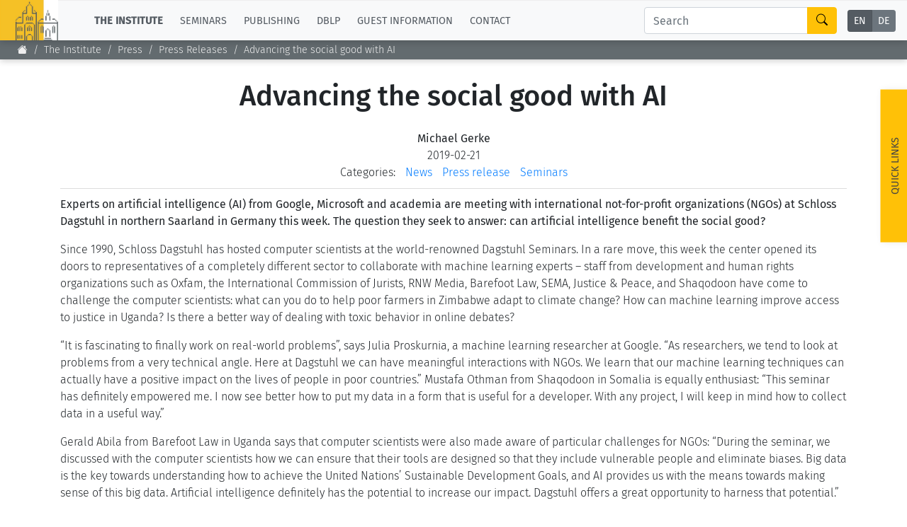

--- FILE ---
content_type: text/html;charset=UTF-8
request_url: https://www.dagstuhl.de/en/institute/press/press-releases/2019/advancing-the-social-good-with-ai
body_size: 7935
content:
<!DOCTYPE html><html lang="en"><head><meta charset="UTF-8" /><title>Advancing the social good with AI</title><meta name="description" content="Advancing the social good with AI" /><meta name="keywords" content="" /><meta name="robots" content="index,follow" /><link rel="canonical" href="https://www.dagstuhl.de/en/institute/news/2019/advancing-the-social-good-with-ai" /><link rel="alternate" hreflang="x-default" href="https://www.dagstuhl.de/institute/news/2019/advancing-the-social-good-with-ai" /><link rel="alternate" hreflang="de" href="https://www.dagstuhl.de/de/institute/news/2019/advancing-the-social-good-with-ai" /><script type="application/ld+json">{"@context":"http:\/\/schema.org\/","@type":"BreadcrumbList","itemListElement":[{"@type":"ListItem","position":1,"name":"Home","item":"https:\/\/www.dagstuhl.de\/"},{"@type":"ListItem","position":2,"name":"The Institute","item":"https:\/\/www.dagstuhl.de\/"},{"@type":"ListItem","position":3,"name":"Press","item":"https:\/\/www.dagstuhl.de\/en\/institute\/press"},{"@type":"ListItem","position":4,"name":"Press Releases","item":"https:\/\/www.dagstuhl.de\/en\/institute\/press\/press-releases"}]}</script><meta http-equiv="x-ua-compatible" content="ie=edge" /><meta name="viewport" content="width=device-width, initial-scale=1.0" /><meta name="copyright" content="Schloss Dagstuhl - Leibniz-Zentrum für Informatik GmbH, 66687 Wadern" /><meta name="author" content="Schloss Dagstuhl - Leibniz-Zentrum für Informatik GmbH, 66687 Wadern" /><meta name="revisit-after" content="10" /><meta name="DC.Description" content="Schloss Dagstuhl - Leibniz-Zentrum für Informatik GmbH (LZI), Wadern" /><meta name="DC.Subject" content="LZI,Schloss,Dagstuhl,Wadern,Informatik,Forschung" /><meta name="DC.Rights" content="Schloss Dagstuhl - Leibniz-Zentrum für Informatik GmbH, 66687 Wadern" /><meta name="DC.Creator" content="Schloss Dagstuhl - Leibniz-Zentrum für Informatik GmbH, 66687 Wadern" /><link rel="schema.dc" href="http://purl.org/metadata/dublin_core_elements" /><link rel="icon" href="/_Resources/Static/Packages/Dagstuhl.Site/Frontend/favicon.ico?v2" type="image/x-icon" /><link rel="stylesheet" href="https://www.dagstuhl.de/_Resources/Static/Packages/Dagstuhl.Site/Frontend/bootstrap/bootstrap.min.css?bust=8ed2d635" media="all" /><link rel="stylesheet" href="https://www.dagstuhl.de/_Resources/Static/Packages/Dagstuhl.Site/Frontend/slick/slick-1.8.1.min.css?bust=17de6d74" media="all" /><script src="https://www.dagstuhl.de/_Resources/Static/Packages/Dagstuhl.Site/Frontend/jquery/jquery-3.5.1.slim.min.js?bust=cf8d9821"></script><script defer src="https://www.dagstuhl.de/_Resources/Static/Packages/Dagstuhl.Site/Frontend/bootstrap/bootstrap.bundle.min.js?bust=0363cb58"></script><script defer src="https://www.dagstuhl.de/_Resources/Static/Packages/Dagstuhl.Site/Frontend/js/mark.min.js?bust=33fff94c"></script><script defer src="https://www.dagstuhl.de/_Resources/Static/Packages/Dagstuhl.Site/Frontend/js/cookie.min.js?bust=66615816"></script><script defer src="https://www.dagstuhl.de/_Resources/Static/Packages/Dagstuhl.Site/Frontend/slick/slick-1.8.1.min.js?bust=3b41b3bc"></script><link rel="stylesheet" href="https://www.dagstuhl.de/_Resources/Static/Packages/Dagstuhl.Site/Frontend/index.css?bust=60367462?h=60367462" /></head><body class><nav class="navbar main navbar-expand-lg navbar-light bg-light d-print-none" role="navigation"><a class="navbar-brand" href="/"><img class="lzi-logo" width="83" height="61" src="https://www.dagstuhl.de/_Resources/Static/Packages/Dagstuhl.Site/Frontend/images/LZI-Logo.jpg?bust=b988b355" alt="Schloss Dagstuhl - LZI - Logo" /></a><button class="navbar-toggler" type="button" data-toggle="collapse" data-target="#navbarSupportedContent" aria-controls="navbarSupportedContent" aria-expanded="false" aria-label="Toggle navigation"><span class="navbar-toggler-icon"></span></button><div class="collapse navbar-collapse" id="navbarSupportedContent"><ul class="navbar-nav mr-auto"><li class="nav-item dropdown active"><a href="#" class="nav-link dropdown-toggle" role="button" data-toggle="dropdown" aria-haspopup="true" aria-expanded="false">The Institute</a><div class="dropdown-menu" aria-labelledby="navbarDropdown"><a href="/" class="dropdown-item link-node"><b>Overview</b></a><div class="dropdown-divider"></div><a href="/en/institute/news" class="dropdown-item link-node">News</a><a href="/en/institute/organization" class="dropdown-item link-node">Concept and Organization</a><a href="/en/institute/team" class="dropdown-item link-node">Team</a><a href="/en/institute/committees" class="dropdown-item link-node">Bodies and Boards</a><a href="/en/institute/funding-and-financing" class="dropdown-item link-node">Funding and Financing</a><a href="/en/institute/projects" class="dropdown-item link-node">Projects</a><a href="/en/institute/press" class="dropdown-item link-node">Press</a><a href="/en/institute/dagstuhls-impact" class="dropdown-item link-node">Dagstuhl's Impact</a><a href="/en/institute/jobs" class="dropdown-item link-node">Jobs</a><a href="/en/institute/gender-equality" class="dropdown-item link-node">Gender Equality</a><a href="/en/institute/ethics" class="dropdown-item link-node">Good Scientific Practice</a><a href="/en/institute/code-of-conduct" class="dropdown-item link-node">Code of Conduct</a></div></li><li class="nav-item dropdown normal"><a href="#" class="nav-link dropdown-toggle" role="button" data-toggle="dropdown" aria-haspopup="true" aria-expanded="false">Seminars</a><div class="dropdown-menu" aria-labelledby="navbarDropdown"><a href="/en/seminars" class="dropdown-item link-node"><b>Overview</b></a><div class="dropdown-divider"></div><a href="/en/seminars/seminar-calendar" class="dropdown-item link-node">Seminar Calendar</a><a href="/en/seminars/news" class="dropdown-item link-node">Seminar News</a><a href="/en/seminars/team" class="dropdown-item link-node">Seminar Team</a><a href="/en/seminars/dagstuhl-seminars" class="dropdown-item link-node">Dagstuhl Seminars</a><a href="/en/seminars/dagstuhl-perspectives" class="dropdown-item link-node">Dagstuhl Perspectives</a><a href="/en/seminars/gi-dagstuhl-seminars" class="dropdown-item link-node">GI-Dagstuhl Seminars</a><a href="/en/seminars/summer-schools" class="dropdown-item link-node">Summer Schools</a><a href="/en/seminars/research-meetings" class="dropdown-item link-node">Research Meetings</a><a href="/en/seminars/research-guests" class="dropdown-item link-node">Research Guests</a><a href="/en/seminars/ethics" class="dropdown-item link-node">Good Scientific Practice</a></div></li><li class="nav-item dropdown normal"><a href="#" class="nav-link dropdown-toggle" role="button" data-toggle="dropdown" aria-haspopup="true" aria-expanded="false">Publishing</a><div class="dropdown-menu" aria-labelledby="navbarDropdown"><a href="/en/publishing" class="dropdown-item link-node"><b>Overview</b></a><div class="dropdown-divider"></div><a class="dropdown-item link-node" href="https://drops.dagstuhl.de">To the Publications</a><a href="/en/publishing/news" class="dropdown-item link-node">Publishing News</a><a href="/en/publishing/team" class="dropdown-item link-node">Publishing Team</a><a href="/en/publishing/series" class="dropdown-item link-node">All Series</a><a href="/en/publishing/series/details/LIPIcs" class="dropdown-item link-app">LIPIcs</a><a href="/en/publishing/series/details/OASIcs" class="dropdown-item link-app">OASIcs</a><a href="/en/publishing/series/details/LITES" class="dropdown-item link-app">LITES</a><a href="/en/publishing/series/details/TGDK" class="dropdown-item link-app">TGDK</a><a href="/en/publishing/series/details/DagRep" class="dropdown-item link-app">Dagstuhl Reports</a><a href="/en/publishing/open-access-policy" class="dropdown-item link-node">Open Access Policy</a><a href="/en/publishing/ethics" class="dropdown-item link-node">Publication Ethics</a><a href="/en/publishing/steering-committee" class="dropdown-item link-node">Publishing Steering Committee</a></div></li><li class="nav-item dropdown normal"><a href="#" class="nav-link dropdown-toggle" role="button" data-toggle="dropdown" aria-haspopup="true" aria-expanded="false">dblp</a><div class="dropdown-menu" aria-labelledby="navbarDropdown"><a href="/en/dblp" class="dropdown-item link-node"><b>Overview</b></a><div class="dropdown-divider"></div><a rel="noopener" target="_self" href="https://dblp.org/" class="dropdown-item link-external">To dblp.org</a><a href="/en/dblp/news" class="dropdown-item link-node">dblp News</a><a href="/en/dblp/team" class="dropdown-item link-node">dblp Team</a><a href="/en/dblp/steering-committee" class="dropdown-item link-node">dblp Steering Committee</a><a href="/en/dblp/ethics" class="dropdown-item link-node">dblp Ethics</a><a href="/en/dblp/donate" class="dropdown-item link-node">Donate to dblp</a></div></li><li class="nav-item dropdown normal"><a href="#" class="nav-link dropdown-toggle" role="button" data-toggle="dropdown" aria-haspopup="true" aria-expanded="false">Guest Information</a><div class="dropdown-menu" aria-labelledby="navbarDropdown"><a href="/en/guests" class="dropdown-item link-node"><b>Overview</b></a><div class="dropdown-divider"></div><a href="/en/guests/planning-your-visit" class="dropdown-item link-node">Planning your visit</a><a href="/en/guests/how-to-get-to-schloss-dagstuhl" class="dropdown-item link-node">How to get to Schloss Dagstuhl</a><a href="/en/guests/infection-prevention-measures" class="dropdown-item link-node">Infection prevention measures</a><a href="/en/guests/expenses" class="dropdown-item link-node">Expenses</a><a href="/en/guests/childcare" class="dropdown-item link-node">Childcare</a><a href="/en/guests/library" class="dropdown-item link-node">Library</a><a href="/en/guests/art" class="dropdown-item link-node">Art</a><a href="/en/guests/history" class="dropdown-item link-node">History</a></div></li><li class="nav-item normal"><a href="/en/contact" class="nav-link link-node">Contact</a></li></ul><div class="navbar-search form-inline my-2 my-lg-0"><div class="input-group"><input class="nav-search form-control sm-2" type="search" name="search" placeholder="Search" aria-label="Search" maxlength="1024" /><div class="input-group-append"><button class="btn btn-outline-success" type="submit" aria-label="Search"><i class="bi bi-search" style="color: #000"></i></button></div></div></div><div class="language-menu"><div class="btn-group btn-group-toggle" data-toggle="buttons"><label class="btn-language btn btn-sm btn-secondary active"><a href="/institute/press/en/institute/press/press-releases/2019/advancing-the-social-good-with-ai">EN</a><input type="radio" name="lang" checked="checked" /></label><label class="btn-language btn btn-sm btn-secondary "><a href="/institute/press/de/institute/press/press-releases/2019/advancing-the-social-good-with-ai">DE</a><input type="radio" name="lang" /></label></div></div></div></nav><span class="__no-index-start"></span><nav aria-label="breadcrumb" class="breadcrumb-nav d-print-none"><ol class="breadcrumb"><li class="normal breadcrumb-item"><a href="/"><i class="bi bi-house-fill"></i></a></li><li class="active breadcrumb-item"><a href="/">The Institute</a></li><li class="active breadcrumb-item"><a href="/en/institute/press">Press</a></li><li class="current breadcrumb-item"><a href="/en/institute/press/press-releases">Press Releases</a></li></ol><div class="breadcrumb-margin"></div></nav><div id="_top-of-page">TOP</div><div class="search-overlay d-print-none"><button type="button" class="close" aria-label="Close"><span aria-hidden="true">&times;</span></button><form class="search-expanded form-inline mt-3" method="post" action="/en/search-results"><h5 style="text-align: center;width: 100%; margin-top: 2em;">Search the Dagstuhl Website</h5><div class="input-group"><input style="position: fixed; top: -100px; left: 0;" name="start-date" value="2022-12-14" maxlength="10" aria-label="Do not touch" /><input style="position: fixed; top: -100px; left: 0;" name="end-date" value maxlength="10" aria-label="Do not touch" /><input class="expanded-search form-control sm-2" type="search" name="search" placeholder="Please enter your search term" autocomplete="off" aria-label="Search" maxlength="1024" /><div class="input-group-append"><button class="btn btn-outline-success" type="submit" aria-label="Submit Search Form"><i class="bi bi-search" style="color: #000"></i></button></div></div><div class="mt-2 add-seminars">Looking for information on the websites of the individual seminars? - Then please: <div class="form-check" style><input class="form-check-input" type="checkbox" name="include-seminars" id="include-seminars" /><label class="form-check-label" for="include-seminars"><b>Extend the search scope to include our seminar program</b></label></div></div></form><div style="text-align: center; color: #fff; margin-top: 3em"><b>Not found what you are looking for? - Some of our services have separate websites, each with its own search option. Please check the following list:</b></div><div class="row" style="margin-top: 3em"><div class="card col-sm-10 offset-1 dagstuhl-services-header"><div class="card-body"><img style="position: absolute; top: 0; left: 0; height: 100%;" src="https://www.dagstuhl.de/_Resources/Static/Packages/Dagstuhl.Site/Frontend/images/LZI-Logo.jpg?bust=b988b355" alt="Schloss Dagstuhl - LZI - Logo" /><h5><span>Schloss</span> Dagstuhl Services</h5></div></div></div><div class="row dagstuhl-services"><div class="card offset-1"><div class="card-body"><h5 class="card-title">Seminars</h5><h6 class="card-subtitle mb-2 mt-2 text-muted">Within this website:</h6><ul><li>see <a href="/en/seminars">Seminars and Events</a></li><li>and <a href="/en/guests">Guest Information</a></li></ul><h6 class="card-subtitle mb-2 mt-3 text-muted">External resources:</h6><ul><li><a href="https://door.dagstuhl.de/">DOOR</a> (for registering your stay at Dagstuhl)</li><li><a href="https://www.dagstuhl.de/dosa">DOSA</a> (for proposing future Dagstuhl Seminars or Dagstuhl Perspectives Workshops)</li></ul></div></div><div class="card"><div class="card-body"><h5 class="card-title">Publishing</h5><h6 class="card-subtitle mb-2 mt-2 text-muted">Within this website:</h6><ul><li>see <a href="/en/publishing">About Publishing</a> and sub-pages thereof</li></ul><h6 class="card-subtitle mb-2 mt-3 text-muted">External resources:</h6><ul class="card-text"><li><a href="https://drops.dagstuhl.de">DROPS</a> (the Dagstuhl publication server)</li><li>the <a class="link" href="https://ojs.dagstuhl.de">LITES</a> journal website</li><li>the <a href="https://submission.dagstuhl.de">Dagstuhl Submission Server</a> (handles LIPIcs/OASIcs/DARTS submissions)</li></ul></div></div><div class="card"><div class="card-body"><h5 class="card-title">dblp</h5><h6 class="card-subtitle mb-2 mt-2 text-muted">Within this website:</h6><ul><li>see <a href="/en/dblp">About dblp</a> and sub-pages thereof</li></ul><h6 class="card-subtitle mb-2 mt-3 text-muted">External resources:</h6><ul class="card-text"><li>the <a href="https://dblp.org">dblp</a> Computer Science Bibliography</li></ul></div></div></div><br /><br /><button type="button" class="close" aria-label="Close"><span aria-hidden="true">&times;</span></button></div><span class="__no-index-end"></span><span class="__no-index-start"></span><div class="quick-links-overlay -hidden"></div><div class="quick-links aside -hidden d-print-none"><div class="list-container"><div class="role-details empty" style="text-align: center; margin-top: 2em">Please select your role <br /> to obtain appropriate quick-links.</div><div style="padding: 20px;"><select class="form-select role-select" aria-label="Select Your Role"><option selected value="empty">I am...</option><option value="orga-seminar">Organizer of a Dagstuhl Seminar</option><option value="participant-seminar">Participant of a Seminar/Event</option><option value="proposer-seminar">Proposer of a Seminar/Event</option><option value="editor-lipics-oasics">Editor of a LIPIcs/OASIcs volume</option><option value="author-lipics-oasics">Author of a LIPIcs/OASIcs paper</option><option value="looking-for-article">looking for an Article/Report</option><option value="dblp-user">a dblp User</option><option value="journalist">a Journalist</option><option value="interested-citizen">an Interested Citizen</option></select></div><div class="role-details orga-seminar -hidden"><ul class="list"><li><a href="/en/seminars/dagstuhl-seminars/infos-for-organizers">Infos for Organizers</a></li><li><a href="/en/guests/planning-your-visit">Planning your visit</a></li><li><a href="/en/guests/how-to-get-to-schloss-dagstuhl">How to get to Schloss Dagstuhl</a></li><li><a href="/en/guests/sars-cov2-prevention-measures">SARS-CoV2 prevention measures</a></li></ul></div><div class="role-details participant-seminar -hidden"><ul class="list"><li><a href="https://door.dagstuhl.de">DOOR (for registering your stay)</a></li><li><a href="/en/guests/planning-your-visit">Planning your visit</a></li><li><a href="/en/guests/how-to-get-to-schloss-dagstuhl">How to get to Schloss Dagstuhl</a></li><li><a href="/en/guests/sars-cov2-prevention-measures">SARS-CoV2 prevention measures</a></li><li><a href="/en/guests/library">Library</a></li><li><a href="/en/guests/expenses">Expenses</a></li></ul></div><div class="role-details proposer-seminar -hidden"><ul class="list"><li><a href="/en/seminars">Overview of our Seminar/Event Types</a></li><li><a href="/en/seminars/dagstuhl-seminars/composition-of-a-proposal">Composition of a Dagstuhl Seminar Proposal</a></li><li><a href="/en/seminars/dagstuhl-seminars/infos-for-organizers">Infos for Organizers</a></li><li><a href="https://dosa.dagstuhl.de">DOSA (Submission of Proposals)</a></li></ul></div><div class="role-details editor-lipics-oasics -hidden"><ul class="list"><li><a href="https://submission.dagstuhl.de/series/details/LIPIcs#editor">General Publication Workflow (LIPIcs)</a></li><li><a href="https://submission.dagstuhl.de/series/details/LIPIcs#editor">General Publication Workflow (OASIcs)</a></li><li><a href="https://submission.dagstuhl.de">Dagstuhl Submission Server</a></li><li><a href="https://drops.dagstuhl.de/opus/institut_lipics.php">LIPIcs Webportal</a></li><li><a href="https://drops.dagstuhl.de/opus/institut_oasics.php">OASIcs Webportal</a></li></ul></div><div class="role-details author-lipics-oasics -hidden"><div class="m-2">As a LIPIcs/OASIcs author, you will be invited by e-mail to register at the Dagstuhl Submission Server. The server will guide you through the publication workflow. Preliminary information can be found here:</div><ul class="list"><li><a href="https://submission.dagstuhl.de/series/details/LIPIcs#author">Instructions for LIPIcs authors</a></li><li><a href="https://submission.dagstuhl.de/series/details/OASIcs#author">Instructions for OASIcs authors</a></li><li><a href="https://submission.dagstuhl.de">Dagstuhl Submission Server</a></li></ul></div><div class="role-details looking-for-article -hidden"><ul class="list"><li><a href="https://dblp.org">For bibliographic metadata:<br /> Search dblp</a></li><li><a href="https://drops.dagstuhl.de">For Documents published by Dagstuhl:<br /> Visit DROPS, the Dagstuhl Publication Server</a></li></ul></div><div class="role-details dblp-user -hidden"><ul class="list"><li><a href="https://dblp.org">Search dblp</a></li><li><a href="https://dblp.org/faq/index.html">dblp - FAQ</a></li></ul></div><div class="role-details journalist -hidden"><ul class="list"><li><a href="/en/institute/press/press-releases">Press Releases</a></li><li><a href="/en">About the Institute (Overview)</a></li><li><a href="/en/institute/organization">Concept and Organization</a></li><li><a href="/en/guests">Overview of the Seminar Center</a></li><li><a href="/en/guests/history">History of the Buildings</a></li></ul></div><div class="role-details interested-citizen -hidden"><ul class="list"><li><a href="/en">About the Institute (Overview)</a></li><li><a href="/en/institute/organization">Concept and Organization</a></li><li><a href="/en/guests">Overview of the Seminar Center</a></li><li><a href="/de/seminars/seminar-calendar">The current seminar program</a></li><li><a href="/en/guests/history">History of the Buildings</a></li><li><a href="/en/guests/library">Library</a></li></ul></div></div><a href="#" class="quick-links-handle">Quick Links<span class="down"><br /><i class="bi bi-chevron-compact-down"></i></span><span class="up"><br /><i class="bi bi-chevron-compact-up"></i></span></a></div><span class="__no-index-end"></span><main class="main"><div class="static-content"><div class="neos-contentcollection"><h1 class=" headline">Press</h1><div class="secondary-menu"><span class="__no-index-start"></span><div><ul class="nav nav-tabs"><li class="nav-item"><a href="/en/institute/press">Overview</a></li><li class="current nav-item"><a href="/en/institute/press/press-releases">Press Releases</a></li><li class="normal nav-item"><a href="/en/institute/press/press-about-dagstuhl">Press About Dagstuhl</a></li></ul></div><span class="__no-index-end"></span></div><div class="neos-nodetypes-html-html">
	<br>
</div>
</div></div><div>
        
                

<style>
    .static-content {
        display: none;
    }
</style>

<article class="blog-article container">

    
    <header class="blog-article__header">

        

        <h1 class="blog-article__headline">Advancing the social good with AI</h1>

        <!-- _HEADLESS_REPLACE_START -->
        <small class="blog-article__author">Michael Gerke</small>
        <time class="blog-article__publication-date">2019-02-21</time>


        <span class="blog-article__categories">
            <span class="blog-article__categories-label">Categories:</span>
            
                <span class="blog-article__categories-item">
                    <a href="/en/institute/news?category=News" rel="tag" title="News">News</a>
                </span>
            
                <span class="blog-article__categories-item">
                    <a href="/en/institute/news?category=Press release" rel="tag" title="Press release">Press release</a>
                </span>
            
                <span class="blog-article__categories-item">
                    <a href="/en/institute/news?category=Seminars" rel="tag" title="Seminars">Seminars</a>
                </span>
            
        </span>

        <!-- _HEADLESS_REPLACE_END -->
    </header>

    <div class="blog-article__content neos-contentcollection">

        

        
                
                <div class="row">
<div class="col-sm-12">
<p><b>Experts on artificial intelligence (AI) from Google, Microsoft and academia are meeting with international not-for-profit organizations (NGOs) at Schloss Dagstuhl in northern Saarland in Germany this week. The question they seek to answer: can artificial intelligence benefit the social good?</b></p>

<p>Since 1990, Schloss Dagstuhl has hosted computer scientists at the world-renowned Dagstuhl Seminars. In a rare move, this week the center opened its doors to representatives of a completely different sector to collaborate with machine learning experts &ndash; staff from development and human rights organizations such as Oxfam, the International Commission of Jurists, RNW Media, Barefoot Law, SEMA, Justice &amp; Peace, and Shaqodoon have come to challenge the computer scientists: what can you do to help poor farmers in Zimbabwe adapt to climate change? How can machine learning improve access to justice in Uganda? Is there a better way of dealing with toxic behavior in online debates?</p>

<p>&ldquo;It is fascinating to finally work on real-world problems&rdquo;, says Julia Proskurnia, a machine learning researcher at Google. &ldquo;As researchers, we tend to look at problems from a very technical angle. Here at Dagstuhl we can have meaningful interactions with NGOs. We learn that our machine learning techniques can actually have a positive impact on the lives of people in poor countries.&rdquo; Mustafa Othman from Shaqodoon in Somalia is equally enthusiast: &ldquo;This seminar has definitely empowered me. I now see better how to put my data in a form that is useful for a developer. With any project, I will keep in mind how to collect data in a useful way.&rdquo;</p>

<p>Gerald Abila from Barefoot Law in Uganda says that computer scientists were also made aware of particular challenges for NGOs: &ldquo;During the seminar, we discussed with the computer scientists how we can ensure that their tools are designed so that they include vulnerable people and eliminate biases. Big data is the key towards understanding how to achieve the United Nations&rsquo; Sustainable Development Goals, and AI provides us with the means towards making sense of this big data. Artificial intelligence definitely has the potential to increase our impact. Dagstuhl offers a great opportunity to harness that potential.&rdquo;</p>

<p>To make AI for social good really happen, Frank Mugisha from Rwanda stresses the importance of speaking the same language: &ldquo;I liked the fact that we managed to achieve a common understanding between NGO people and AI people. We now understand from each other what needs to be done, and the way to do it.&rdquo;</p>

<p>What next for AI for social good? For his organization in Somalia, Mustafa Othman is clear: &ldquo;I am determined to make this collaboration with AI people work in the long run!&rdquo;</p>

<p>This Dagstuhl Seminar at the Leibniz Center for Informatics has 24 people from 9 countries on 3 continents convene for a week to collaborate. The first two days, discussions focused on what the NGOs&rsquo; most pressing problems are, and on what techniques of artificial intelligence are available. On day three and four, the computer scientists and the not-for-profit organizations do a hackathon to build prototypes for AI applications.</p>

<p>The Dagstuhl Seminar is organized by:</p>

<ul>
	<li>Claudia Clopath (Imperial College London, GB)</li>
	<li>Ruben De Winne (Oxfam Novib &ndash; The Hague, NL)</li>
	<li>Mohammad Emtiyaz Khan (RIKEN &ndash; Tokyo, JP)</li>
	<li>Tom Schaul (Google DeepMind &ndash; London, GB)</li>
</ul>

<p>More information about the seminar 19082 &ndash; &quot;AI for the Social Good&quot; can be found at <a href="https://www.dagstuhl.de/19082">www.dagstuhl.de/19082</a><!-- old-page-link: https://www.dagstuhl.de/19082 --></p>

<p><a href="/storage/media/0000/555/19082english.pdf">pdf of the press release</a><!-- old-page-link: /storage/media/0000/555/19082english.pdf --></p>
</div>
</div>

<div class="row">
<div class="col-sm-12">
<h3>Links</h3>

<ul>
	<li><a href="https://www.dagstuhl.de/19082">Seminar webpage</a></li>
	<!-- old-page-link: https://www.dagstuhl.de/19082 -->
	<li><a href="/storage/media/0000/555/19082english.pdf">Press release (PDF)</a></li>
	<!-- old-page-link: /storage/media/0000/555/19082english.pdf -->
</ul>
</div>
</div>
            

    </div>

    
        <hr />
        <div style="text-align: center">
            Related Seminar: <a href="/en/seminars/seminar-calendar/seminar-details/19082">19082 AI for the Social Good</a>
        </div>
        <br/>
        <br/>
    

    

</article>

<div class="_page-metadata">
    <div id="_page-title"></div>
    <div id="_breadcrumb" data-remove="">Advancing the social good with AI</div>
</div>


            
    
</div></main><span class="__no-index-start"></span><a class="scroll-up-button -invisible" aria-label="Go to Top" href="#_top-of-page"><i class="bi bi-arrow-up-circle"></i></a><footer class="page-footer dark d-print-none"><div></div><div class="container"><div class="row expanded-menu"><div class="col-sm-2"><h5><a href="/" class="dark link-node"><b style="color: #fff;">The Institute</b></a></h5><ul><li><a href="/" class="link-node">Overview</a></li><li><a href="/en/institute/news" class="link-node">News</a></li><li><a href="/en/institute/organization" class="link-node">Concept and Organization</a></li><li><a href="/en/institute/team" class="link-node">Team</a></li><li><a href="/en/institute/committees" class="link-node">Bodies and Boards</a></li><li><a href="/en/institute/funding-and-financing" class="link-node">Funding and Financing</a></li><li><a href="/en/institute/projects" class="link-node">Projects</a></li><li><a href="/en/institute/press" class="link-node">Press</a></li><li><a href="/en/institute/dagstuhls-impact" class="link-node">Dagstuhl's Impact</a></li><li><a href="/en/institute/jobs" class="link-node">Jobs</a></li><li><a href="/en/institute/gender-equality" class="link-node">Gender Equality</a></li><li><a href="/en/institute/ethics" class="link-node">Good Scientific Practice</a></li><li><a href="/en/institute/code-of-conduct" class="link-node">Code of Conduct</a></li></ul></div><div class="col-sm-2"><h5><a href="/en/seminars" class="dark link-node"><b style="color: #fff;">Seminars</b></a></h5><ul><li><a href="/en/seminars" class="link-node">Overview</a></li><li><a href="/en/seminars/seminar-calendar" class="link-node">Seminar Calendar</a></li><li><a href="/en/seminars/news" class="link-node">Seminar News</a></li><li><a href="/en/seminars/team" class="link-node">Seminar Team</a></li><li><a href="/en/seminars/dagstuhl-seminars" class="link-node">Dagstuhl Seminars</a></li><li><a href="/en/seminars/dagstuhl-perspectives" class="link-node">Dagstuhl Perspectives</a></li><li><a href="/en/seminars/gi-dagstuhl-seminars" class="link-node">GI-Dagstuhl Seminars</a></li><li><a href="/en/seminars/summer-schools" class="link-node">Summer Schools</a></li><li><a href="/en/seminars/research-meetings" class="link-node">Research Meetings</a></li><li><a href="/en/seminars/research-guests" class="link-node">Research Guests</a></li><li><a href="/en/seminars/ethics" class="link-node">Good Scientific Practice</a></li></ul></div><div class="col-sm-2"><h5><a href="/en/publishing" class="dark link-node"><b style="color: #fff;">Publishing</b></a></h5><ul><li><a href="/en/publishing" class="link-node">Overview</a></li><li><a rel="noopener" target="_self" href="https://drops.dagstuhl.de/" class="link-external">To the Publications</a></li><li><a href="/en/publishing/news" class="link-node">Publishing News</a></li><li><a href="/en/publishing/team" class="link-node">Publishing Team</a></li><li><a href="/en/publishing/series" class="link-node">All Series</a></li><li><a href="/en/publishing/series/details/LIPIcs" class="link-app">LIPIcs</a></li><li><a href="/en/publishing/series/details/OASIcs" class="link-app">OASIcs</a></li><li><a href="/en/publishing/series/details/LITES" class="link-app">LITES</a></li><li><a href="/en/publishing/series/details/TGDK" class="link-app">TGDK</a></li><li><a href="/en/publishing/series/details/DagRep" class="link-app">Dagstuhl Reports</a></li><li><a href="/en/publishing/open-access-policy" class="link-node">Open Access Policy</a></li><li><a href="/en/publishing/ethics" class="link-node">Publication Ethics</a></li><li><a href="/en/publishing/steering-committee" class="link-node">Publishing Steering Committee</a></li></ul></div><div class="col-sm-2"><h5><a href="/en/dblp" class="dark link-node"><b style="color: #fff;">dblp</b></a></h5><ul><li><a href="/en/dblp" class="link-node">Overview</a></li><li><a rel="noopener" target="_self" href="https://dblp.org/" class="link-external">To dblp.org</a></li><li><a href="/en/dblp/news" class="link-node">dblp News</a></li><li><a href="/en/dblp/team" class="link-node">dblp Team</a></li><li><a href="/en/dblp/steering-committee" class="link-node">dblp Steering Committee</a></li><li><a href="/en/dblp/ethics" class="link-node">dblp Ethics</a></li><li><a href="/en/dblp/donate" class="link-node">Donate to dblp</a></li></ul></div><div class="col-sm-2"><h5><a href="/en/guests" class="dark link-node"><b style="color: #fff;">Guest Information</b></a></h5><ul><li><a href="/en/guests" class="link-node">Overview</a></li><li><a href="/en/guests/planning-your-visit" class="link-node">Planning your visit</a></li><li><a href="/en/guests/how-to-get-to-schloss-dagstuhl" class="link-node">How to get to Schloss Dagstuhl</a></li><li><a href="/en/guests/infection-prevention-measures" class="link-node">Infection prevention measures</a></li><li><a href="/en/guests/expenses" class="link-node">Expenses</a></li><li><a href="/en/guests/childcare" class="link-node">Childcare</a></li><li><a href="/en/guests/library" class="link-node">Library</a></li><li><a href="/en/guests/art" class="link-node">Art</a></li><li><a href="/en/guests/history" class="link-node">History</a></li></ul></div><div class="col-sm-2"><h5><a href="/en/contact" class="dark link-node"><b style="color: #fff;">Contact</b></a></h5><ul><li><a href="/en/contact" class="link-node">Overview</a></li></ul></div></div></div></footer><div class="copyright"><div>&copy; 2025 Schloss Dagstuhl – Leibniz-Zentrum für Informatik GmbH</div><a href="/en/imprint" class="link-node">Imprint</a><a href="/en/contact" class="link-node">Contact</a><a href="/en/accessibility" class="link-node">Accessibility</a><a href="/en/privacy" class="link-node">Privacy</a></div><div class="-hidden leibniz-footer-logo"><a href="https://www.leibniz-gemeinschaft.de/"><img src="https://www.dagstuhl.de/_Resources/Static/Packages/Dagstuhl.Site/Frontend/images/Leibniz_Logo_EN_negative_100px.png?bust=62b96063" alt="Leibniz Logo" /></a></div><span class="__no-index-end"></span><script data-neos-node="/sites/site/node-g303fie2zmipt/node-es9mtaa3ukz3v/node-k22fcstua6dxb@live;language=en" src="https://www.dagstuhl.de/_Resources/Static/Packages/Neos.Neos/JavaScript/LastVisitedNode.js?bust=775acd7b" async></script><script src="https://www.dagstuhl.de/_Resources/Static/Packages/Dagstuhl.Site/Frontend/index.js?bust=bab8b341?h=bab8b341"></script></body></html>